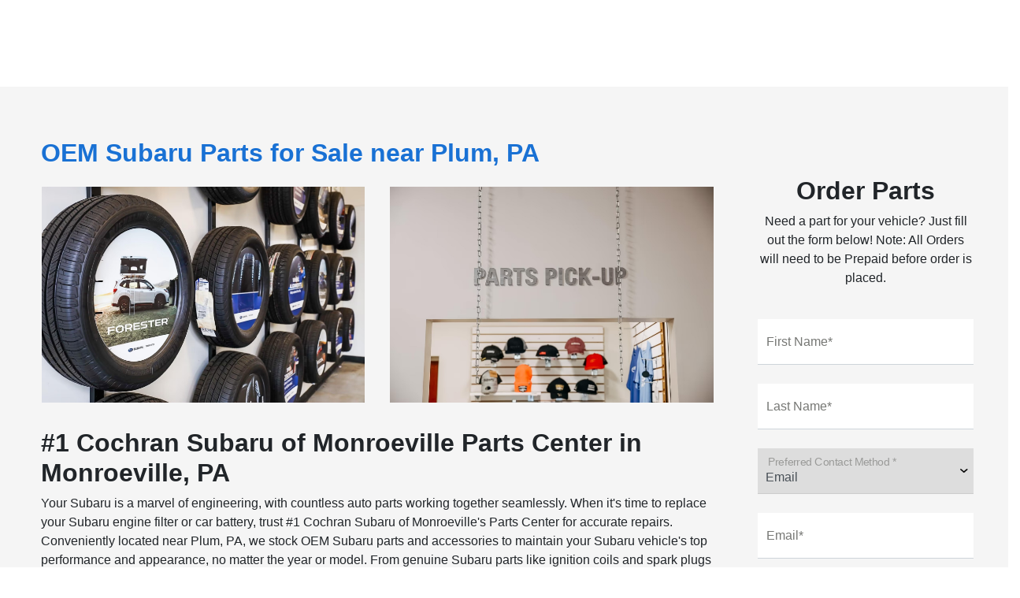

--- FILE ---
content_type: text/html;charset=utf-8
request_url: https://pnapi.invoca.net/2199/na.json
body_size: 252
content:
[{"requestId":"+14128370398","status":"success","formattedNumber":"724-827-7897","countryCode":"1","nationalNumber":"7248277897","lifetimeInSeconds":300,"overflow":null,"surge":null,"invocaId":"i-0a099673-3fd4-4fea-e398-4f68fa96562c"},{"requestId":"+14122754898","status":"success","formattedNumber":"724-827-7601","countryCode":"1","nationalNumber":"7248277601","lifetimeInSeconds":300,"overflow":null,"surge":null,"invocaId":"i-0a099673-3fd4-4fea-e398-4f68fa96562c"},{"type":"settings","metrics":true}]

--- FILE ---
content_type: text/html;charset=utf-8
request_url: https://pnapi.invoca.net/2199/na.json
body_size: 252
content:
[{"requestId":"+14128370398","status":"success","formattedNumber":"724-827-7897","countryCode":"1","nationalNumber":"7248277897","lifetimeInSeconds":300,"overflow":null,"surge":null,"invocaId":"i-0a099673-3fd4-4fea-e398-4f68fa96562c"},{"requestId":"+14122754898","status":"success","formattedNumber":"724-827-7601","countryCode":"1","nationalNumber":"7248277601","lifetimeInSeconds":300,"overflow":null,"surge":null,"invocaId":"i-0a099673-3fd4-4fea-e398-4f68fa96562c"},{"type":"settings","metrics":true}]

--- FILE ---
content_type: text/css
request_url: https://prod.cdn.secureoffersites.com/dist/p520/css/custompage.css
body_size: 1711
content:
.editor .tireSearch a.amx-cta--btn-primary{color:#fff}.slick-slider{-webkit-touch-callout:none;-webkit-tap-highlight-color:transparent;box-sizing:border-box;-ms-touch-action:pan-y;touch-action:pan-y;-webkit-user-select:none;-khtml-user-select:none;-moz-user-select:none;-ms-user-select:none;user-select:none}.slick-list,.slick-slider{display:block;position:relative}.slick-list{margin:0;overflow:hidden;padding:0}.slick-list:focus{outline:none}.slick-list.dragging{cursor:pointer;cursor:hand}.slick-slider .slick-list,.slick-slider .slick-track{-webkit-transform:translateZ(0);-moz-transform:translateZ(0);-ms-transform:translateZ(0);-o-transform:translateZ(0);transform:translateZ(0)}.slick-track{display:block;left:0;margin-left:auto;margin-right:auto;position:relative;top:0}.slick-track:after,.slick-track:before{content:"";display:table}.slick-track:after{clear:both}.slick-loading .slick-track{visibility:hidden}.slick-slide{display:none;float:left;height:100%;min-height:1px}[dir=rtl] .slick-slide{float:right}.slick-slide img{display:block}.slick-slide.slick-loading img{display:none}.slick-slide.dragging img{pointer-events:none}.slick-initialized .slick-slide{display:block}.slick-loading .slick-slide{visibility:hidden}.slick-vertical .slick-slide{border:1px solid transparent;display:block;height:auto}.slick-arrow.slick-hidden{display:none}.couponspecialspage{padding-bottom:60px}.coupon-fixed-btn{position:relative!important}.active-border{border:1px solid #000}.slick-coupons .couponspecials{margin-left:10px;margin-right:10px}.print-link-box a{color:#1d1b1b}.coupons-specials-dotted-border{border-color:#555;border-style:dotted}.couponspecials{display:flex;flex-grow:1;height:100%!important;justify-content:space-between;line-height:1.3em;max-height:100%!important;min-height:100%!important;overflow:hidden}.couponspecials .coupon-disclaimer-links{justify-content:center}.couponspecials .coupon-disclaimer-links a{color:#1d1b1b;font-size:11px;margin-left:10px}.couponspecials .get-coupon-btn{border:1px solid}.couponspecials .print-link-box{line-height:.5;margin-bottom:10px}.couponspecials .imgheight{align-items:center;display:flex;height:170px;justify-content:center}.couponspecials .imgheight img{max-height:100%;padding:0 5px}.couponspecials h2,.couponspecials h3{margin:0}.couponspecials .small-font{font-size:.8em}.couponspecials .large-font{font-size:1.3em}.couponspecials .buttons a{border-color:inherit!important;font-size:13px;margin:5px 0;padding:7px}.couponspecials .bullets em.fa-circle{font-size:.5em}.couponspecials .disclaimer-link-text,.couponspecials .disclaimer-link-text:hover{color:#767676}.couponspecials .appleWallet{display:block;padding:10px 0}.print_click{cursor:pointer}@media (max-width:700px){.couponspecialspage .dlr-name{font-size:21px}.couponspecials .buttons a{width:55%}}@media (max-width:1366px){.couponspecials .buttons a{font-size:11px}}.dlr-name{color:#ccc;font-size:25px}.ft-6{font-size:6px}@media (max-width:768px){.ft-6{font-size:3px}}iframe{border:0}.custom-bgcolor{background-color:#f5f5f5}.border-color{border:0;border-top:2px solid;display:block;height:1px;margin:1em 0;padding:0}@media (max-width:1380px){.scheduleyourservice-redcap{flex:1;max-width:100%}}.hover-bgcolor:hover{box-shadow:inset 0 700px 0 .1px #333;display:block;position:relative;text-align:center;transition:all 1s ease}.service-dept-ford{background-image:url(https://prod.cdn.secureoffersites.com/dist/p520/b0a4b41dd56764d6548b868ce9f10277.png);box-shadow:inset 2000px 0 0 0 rgba(0,125,255,.5);height:600px}#custompageblock .custom-page-selection-lead-form .contactForm{background-color:#fff;padding:30px 60px}@media (max-width:767px){#custompageblock .custom-page-selection-lead-form .contactForm{padding:30px!important}}#custompageblock .custom-page-selection-lead-form .contactForm .contact-custom-lead-form-title{margin-bottom:20px;text-align:center}#custompageblock .custom-page-selection-lead-form .contactForm .contact-custom-lead-form-title h4{color:#000!important;font-weight:700}#custompageblock .rotational-coupon-schedule-link{display:none}#custompageblock div.VboostWidget div.s4 div.leftColumn div.cellContainer a.cell h2{font-size:11px!important}#custompageblock .full-width .custom-lead-form{margin:0 auto;max-width:50%}@media (min-width:1500px){#custompageblock .full-width .custom-lead-form{max-width:35%!important}}@media (max-width:575px){#custompageblock .full-width .custom-lead-form{max-width:85%!important}}#custompageblock .full-width .custom-lead-form .oil-change-lead-form{width:100%!important}#custompageblock .collision-page iframe{right:100px;top:100px}@media (max-width:700px){#custompageblock .collision-lead-from{bottom:40px!important}#custompageblock .collision-page iframe{height:100px;right:40px;top:4px;width:150px}}#custompageblock .accordion .card-body .btn-block:after{color:#ced4da;content:"-";float:right;font-size:22px}#custompageblock .accordion .card-body .collapsed:after{color:#ced4da;content:"+";font-size:22px}#custompageblock .accordion.mazda-acc .card-body .btn-block,#custompageblock .accordion.mazda-acc .card-body .btn-block:after,#custompageblock .accordion.mazda-acc .card-body .collapsed:after{color:#000!important}#custompageblock .card{border:0}#custompageblock .card-body{color:#8e9093;line-height:30px;padding:0 10px;text-align:justify}#custompageblock .card-body .btn{color:#000;line-height:0;padding:20px 10px}#custompageblock .card-body .btn:focus{box-shadow:none}#custompageblock .border-top h1.container{padding-bottom:1rem!important;padding-top:1rem!important}@media (max-width:700px){#custompageblock .card-body .btn{color:#000;line-height:1.5;padding:0 10px;white-space:normal}#custompageblock .border-top h1.container{font-size:16px!important;padding-bottom:.6rem!important;padding-top:.6rem!important}}#custompageblock .coupons-design-two .couponspecials{max-height:100%!important;min-height:auto!important}.primary-body #custompageblock h1{font-size:20px}.primary-body #custompageblock .custom-page-dealer-map{background-color:#fff}@media (min-width:992px){.primary-body #custompageblock .custom-page-dealer-map{padding:40px}}@media (max-width:767px){.primary-body .nissan-value-my-trade{top:100px!important}}body.edm-eva .primary-body #custompageblock #edm-eva.edmunds-trade-in{margin-top:240px!important}@media (max-width:767px){body.edm-eva .primary-body #custompageblock #edm-eva.edmunds-trade-in{margin-top:120px!important}}@media (min-width:1199px){.custom-page-mlayout-section-2{margin:0 auto;max-width:90%}}.rounded-number{align-items:center;border-radius:50%;display:flex;height:25px;justify-content:center;width:25px}.row-border{border-bottom:2px solid #e8e8e8}.no-hover-color:hover{color:#000}.preowned-program-selection{width:420px}.preowned-program-selection a{cursor:pointer}.roadside-assistance-icon{height:60px;text-align:center;width:100px}.preowned-fixed{position:fixed}@media (max-width:1200px){.preowned-program-selection{width:300px}}@media (max-width:991px){.preowned-program-selection{width:100%}}@media (max-width:450px){.certified-pre-owned-heading{font-size:28px}.certified-pre-owned-table{font-size:12px}}@media (max-width:768px){.ft-70{font-size:30px;text-align:center}}@media (max-width:450px){.ft-70{font-size:28px}}.radio-style{height:20px;width:20px}.radio-container{cursor:pointer;display:block;margin-bottom:12px;padding-left:35px;position:relative;-webkit-user-select:none;-moz-user-select:none;-ms-user-select:none;user-select:none}.radio-container input{cursor:pointer;opacity:0;position:absolute}.checkmark{background-color:#fff;border:5px solid #fff;border-radius:50%;box-shadow:0 0 0 1px #d5d5d5;height:20px;left:0;position:absolute;top:0;width:20px}.checkmark:after{content:"";display:none;position:absolute}.radio-container input:checked~.checkmark:after{display:block}.radio-container .checkmark:after{border-radius:50%;height:8px;left:9px;top:9px;width:8px}@media (max-width:767px){.radio-container{padding-left:25px}}.responsive-card{display:flex;flex-direction:column}.responsive-card p:last-child{margin-top:auto!important}

--- FILE ---
content_type: application/x-javascript;charset=utf-8
request_url: https://s1.subaru.com/id?d_visid_ver=5.4.0&d_fieldgroup=A&mcorgid=94001C8B532957140A490D4D%40AdobeOrg&mid=48502227654841499668765548692347089542&ts=1768618220587
body_size: -43
content:
{"mid":"48502227654841499668765548692347089542"}

--- FILE ---
content_type: text/javascript
request_url: https://tagging.shiftdigitalapps.io/id/sda_id.js?ns=SDA
body_size: 495
content:
"use strict";(self.webpackChunk_SDA=self.webpackChunk_SDA||[]).push([[252],{623:(e,i,t)=>{Object.defineProperty(i,"__esModule",{value:!0}),i.IdPlugin=void 0;var n=t(191),r=function(e){function i(){var i=null!==e&&e.apply(this,arguments)||this;return i.id="2oh4k46hehefm",i}return n.__extends(i,e),i.prototype.init=function(i){e.prototype.init.call(this,i),this.commandProcessor.getLoop().insert(["setId","2",this.id])},i}(t(275).Plugin);i.IdPlugin=r,_SDA.core.registerPlugin("id",new r)}},e=>{e.O(0,[321],(()=>{return i=623,e(e.s=i);var i}));var i=e.O();(window._SDA=window._SDA||{}).sda_id=i}]);

--- FILE ---
content_type: text/javascript
request_url: https://tagging.shiftdigitalapps.io/id/3pc?cb=window[%27_SDA%27][%27_cb4m4sf8%27]
body_size: -43
content:
window['_SDA']['_cb4m4sf8']('X');